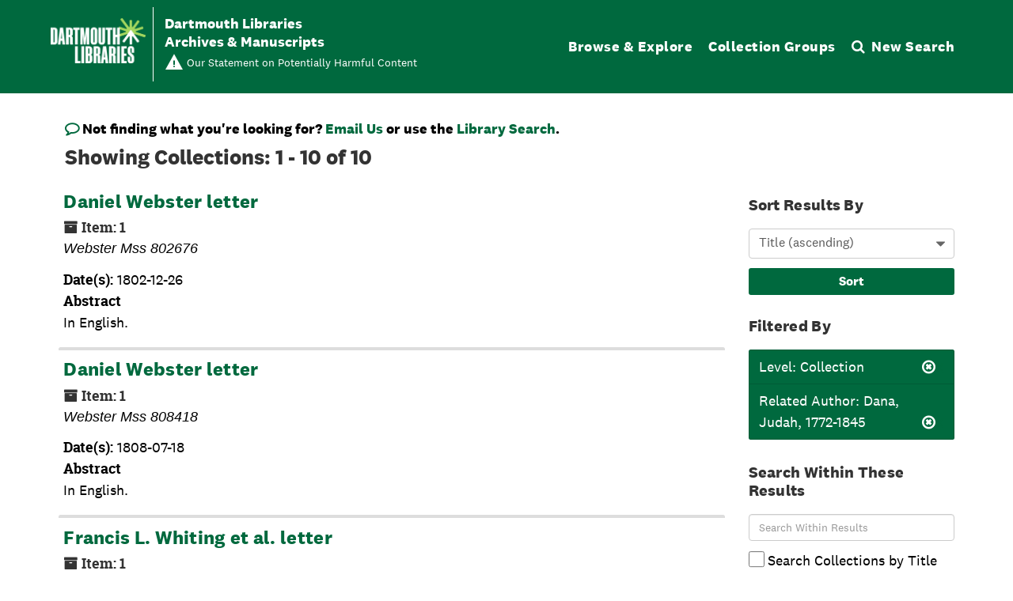

--- FILE ---
content_type: text/html;charset=utf-8
request_url: https://archives-manuscripts.dartmouth.edu/repositories/2/resources?q%5B%5D=%2A&op%5B%5D=&field%5B%5D=title&from_year%5B%5D=&to_year%5B%5D=&limit=resource&filter_fields%5B%5D=level&filter_values%5B%5D=collection&filter_fields%5B%5D=published_agents&filter_values%5B%5D=Dana%2C+Judah%2C+1772-1845&sort=title_sort%20asc
body_size: 8336
content:
<!DOCTYPE html>
<html lang="en">
<head>
	<meta charset="utf-8"/>
	<meta http-equiv="X-UA-Compatible" content="IE=edge"/>
	<meta name="viewport" content="width=device-width, initial-scale=1">
	<!-- dartmouth favicon -->
<link href="/assets/favicon.ico" rel="shortcut icon" type="image/x-icon" />
<link rel="shortcut icon" type="image/png" sizes="16x16" href="/assets/favicon-16x16.png" />
<link rel="shortcut icon" type="image/png" sizes="32x32" href="/assets/favicon-32x32.png" />
<link rel="apple-touch-icon" type="image/png" sizes="180x180" href="/assets/apple-touch-icon.png" />
<link rel="manifest" href="/assets/site.webmanifest" />
<link rel="mask-icon" color="#5bbad5" href="/assets/safari-pinned-tab.svg" />
<meta name="msapplication-TileColor" color="#da532c" />
<meta name="theme-color" color="#fff" />
	<title>Collections | Dartmouth Libraries Archives &amp; Manuscripts</title>
	<meta name="csrf-param" content="authenticity_token" />
<meta name="csrf-token" content="t15W74B1LI3XaRxjKtT2WC3nK1ehtElPzJRHWVnsAVK5sW8OjpelrsoRK8g1S+6MyowfwRnGVkiJVHW3+qxtkg==" />

		<meta name="referrer" content="origin-when-cross-origin" />

	<script>
	 var APP_PATH = '/';
	 var SHOW_IDENTIFIERS_IN_TREE = false;
	</script>

	<link rel="stylesheet" media="all" href="/assets/application-e4d7343a3f6dabadcb052c8f6234d82dcb02d4baa12a6e4741a7ee9c422e17d7.css" />
	<script src="/assets/application-f3dd823445bb49a53afcc1f45c54a27ade07a17ae73fe49683c62f3520bc5fc5.js"></script>

	

			<!-- Begin plugin layout -->
			<script src="/assets/content_warnings.js"></script>
<link rel="stylesheet" media="screen" href="/assets/content_warnings.css" />

      <script>
        addHeaderLinkToHCStatement('<a href="https://researchguides.dartmouth.edu/c.php?g=1298362">Our Statement on Potentially Harmful Content</a>')
      </script>

			<!-- End plugin layout -->
			<!-- Begin plugin layout -->
			  <link rel="stylesheet" href="https://fonts.googleapis.com/css2?family=Material+Symbols+Outlined:opsz,wght,FILL,GRAD@20..48,100..700,0..1,-50..200" />
  <link rel="stylesheet" media="screen" href="/assets/aspace_custom_restrictions_and_context-e7061ba0b11036bab5aadfee18f6a920.css" />
  <script src="/assets/custom_restrictions_pui.js"></script>
  <script src="/assets/custom_restrictions_tree_base.js"></script>
  <script src="/assets/custom_restrictions_tree_additions_pui.js"></script>
  <script src="/assets/custom_restrictions_infinite_tree.js"></script>
  <script src="/assets/custom_restrictions_infinite_records.js"></script>
  <script src="/assets/custom_restrictions_infinite_scroll.js"></script>

  <script>
    $().ready(() => {
      const puiSearchRestrictions = new CustomRestrictionsPui(`{"/repositories/2/resources/6291":{"custom_restrictions":[]},"/repositories/2/resources/9013":{"custom_restrictions":[]},"/repositories/2/resources/6089":{"custom_restrictions":[]},"/repositories/2/resources/9226":{"custom_restrictions":[]},"/repositories/2/resources/3261":{"custom_restrictions":[]},"/repositories/2/resources/15335":{"custom_restrictions":[]},"/repositories/2/resources/5871":{"custom_restrictions":[]},"/repositories/2/resources/6028":{"custom_restrictions":[]},"/repositories/2/resources/8278":{"custom_restrictions":[]},"/repositories/2/resources/6067":{"custom_restrictions":[]}}`);
      puiSearchRestrictions.setupDecoratePuiSearch();
    });
  </script>

			<!-- End plugin layout -->
			<!-- Begin plugin layout -->
			<!-- local_context/public/views/layout_head.html.erb -->
<link rel="stylesheet" media="screen" href="/assets/local_contexts_projects.css" />
<script>
  var LOCALCONTEXTS_PUBLIC_PREFIX = "/";
</script>
<script src="/assets/local_contexts_projects.js"></script>

			<!-- End plugin layout -->
			<!-- Begin plugin layout -->
			<!-- dartmouth_pui/public/views/layout_head.html.erb -->
<!-- testing only comment next -->
<!-- testing only uncomment next -->
<script src="/assets/responsive-bootstrap-tabs/responsive-bootstrap-tabs.js"></script>
<script src="/assets/slick-1.8.1/slick/slick.min.js"></script>
<script src="/assets/fontfaceobserver.js"></script>
<script src="/assets/jquery.scrollstop.min.js"></script>
<script src="/assets/jquery.scrollTo.min.js"></script>
<script src="/assets/dartmouth_pui.js"></script>
<script src="/assets/dart_utilities.js"></script>


<link rel="stylesheet" media="screen" href="https://fonts.googleapis.com/css2?family=Material+Symbols+Outlined:opsz,wght,FILL,GRAD@20..48,100..700,0..1,-50..200" />
<link rel="stylesheet" media="screen" href="https://fonts.googleapis.com/css2?family=Lora:ital@0;1&amp;display=swap" />

<link rel="stylesheet" media="screen" href="/assets/dartmouth_pui-37997947d4a5b7ecd74b118e7573b723.css" />
<!-- testing only uncomment next -->
<link rel="stylesheet" media="screen" href="/assets/archivesspace_pui.min.css" />
<link rel="stylesheet" media="screen" href="/assets/responsive-bootstrap-tabs/responsive-bootstrap-tabs.css" />
<link rel="stylesheet" media="screen" href="/assets/dartmouth_pui.css" />

<link rel="stylesheet" media="screen" href="/assets/bootstrap-accessibility.css" />

<script>
  dclAddHeaderLinkToHCStatement('<a href="https://researchguides.dartmouth.edu/c.php?g=1298362">Our Statement on Potentially Harmful Content</a>')
</script>

			<!-- End plugin layout -->
			<!-- Begin plugin layout -->
			<!-- aspace_sitemap -->
 <meta name="google-site-verification" content="V2A7Duw8-RL09OAp42y7s80Dt62eLP5fTI9qaUf6VDY" />

			<!-- End plugin layout -->
			<!-- Begin plugin layout -->
			<!-- Google Tag Manager -->
<script>(function(w,d,s,l,i){w[l]=w[l]||[];w[l].push({'gtm.start':
new Date().getTime(),event:'gtm.js'});var f=d.getElementsByTagName(s)[0],
j=d.createElement(s),dl=l!='dataLayer'?'&l='+l:'';j.async=true;j.src=
'https://www.googletagmanager.com/gtm.js?id='+i+dl;f.parentNode.insertBefore(j,f);
})(window,document,'script','dataLayer','GTM-P8TRCSH');</script>
<!-- End Google Tag Manager -->

<!-- Matomo -->
<script type="text/javascript">
  var _paq = window._paq || [];
  /* tracker methods like "setCustomDimension" should be called before "trackPageView" */
  _paq.push(["setDocumentTitle", document.domain + "/" + document.title]);
  _paq.push(["setCookieDomain", "*.dartmouth.edu"]);
  _paq.push(["setDomains", ["*.library.dartmouth.edu","*.collections.dartmouth.edu","*.journals.dartmouth.edu","*.libanswers.dartmouth.edu","*.libarchive.dartmouth.edu","*.libcal.dartmouth.edu","*.linguistic-discovery.dartmouth.edu","*.regio.dartmouth.edu","*.researchguides.dartmouth.edu","*.www.dartmouth.edu/~library","*.www.library.dartmouth.edu","*.archives-manuscripts.dartmouth.edu"]]);
  _paq.push(['trackPageView']);
  _paq.push(['enableLinkTracking']);
  (function() {
    var u="https://stats.library.dartmouth.edu/matomo/";
    _paq.push(['setTrackerUrl', u+'matomo.php']);
    _paq.push(['setSiteId', '1']);
    var d=document, g=d.createElement('script'), s=d.getElementsByTagName('script')[0];
    g.type='text/javascript'; g.async=true; g.defer=true; g.src=u+'matomo.js'; s.parentNode.insertBefore(g,s);
  })();
</script>
<!-- End Matomo Code -->

			<!-- End plugin layout -->
			<!-- Begin plugin layout -->
			<link rel="stylesheet" media="screen" href="/assets/css/aeon_request_action.css" />

			<!-- End plugin layout -->

<!-- HTML5 shim and Respond.js for IE8 support of HTML5 elements and media queries -->
<!-- WARNING: Respond.js doesn't work if you view the page via file:// -->
<!--[if lt IE 9]>
	<script src="https://oss.maxcdn.com/html5shiv/3.7.3/html5shiv.min.js"></script>
	<script src="https://oss.maxcdn.com/respond/1.4.2/respond.min.js"></script>
<![endif]-->
</head>

<body class="min-h-screen d-flex flex-column">

			<!-- Begin plugin layout -->
			<!-- Google Tag Manager (noscript) -->
<noscript><iframe src="https://www.googletagmanager.com/ns.html?id=GTM-P8TRCSH"
height="0" width="0" style="display:none;visibility:hidden"></iframe></noscript>
<!-- End Google Tag Manager (noscript) -->
			<!-- End plugin layout -->

	<div class="skipnav">
  <a class="sr-only sr-only-focusable" href="#maincontent">Skip to main content</a>
      <a class="sr-only sr-only-focusable" href="#searchresults">Skip to search results</a>
      <a class="sr-only sr-only-focusable" href="#dcl-facet-toggle">Skip to Facets &amp; Filters</a>
</div>


	<div class="container-fluid no-pad">
		
		<!-- Emergency library header -->
<div class="region region-emergency-banner">
	<section id="block-dartmouthcollegeemergencybannerblock" class="contextual-region block block-dcl-dart-emergency-banner block-dcl-dart-emergency-banner-block clearfix">
    <div id="dartmouth-emergency-banner-placeholder"></div>
  </section>
	<section id="block-emergencybannerblock" class="block block-dcl-emergency-banner block-dcl-emergency-banner-block clearfix">
	  <div id="emergency-banner-placeholder"></div>
	</section>
  <section id="rauner-notices" class="rauner-notices clearfix">
    <div id="rauner-notices-placeholder"></div>
  </section>
</div>
<section id="navigation">
  <nav class="navbar-default" aria-label="top-level navigation">
    <div class="container-fluid navbar-header">
      <div class="region-primary-menu">
        <a href="https://www.library.dartmouth.edu" class="logo"><img src="/assets/Dartmouth_Libraries_Lockup_White_RGB.png" class="dartmouth-logo" alt="Dartmouth Libraries"/></a>
        <span class="brand-title">
            <a title="Return to the Rauner Library Collections homepage" href="https://archives-manuscripts.dartmouth.edu">
          <span class="brand-title-wrapper">
            <span class="title-line-one">Dartmouth Libraries</span> 
            Archives &amp; Manuscripts
          </span>
            </a>
        </span>
        <div class="dart-desktop-nav" id="as-dart-nav">
          <ul class="nav nav navbar-nav">

            <li><a class="as-browse-link resource-browse-link" href="/repositories/2/resources">Browse &amp; Explore</a></li>
              <li><a class="as-browse-link classifications-browse-link" href="/classifications">Collection Groups</a></li>
              <li><a href="/#!homesearch-discover-all" title="Search The Archives">
                  <span class="fa fa-search" aria-hidden="true"></span><span class="dart-search-tab">New Search</span>
                  <span class="sr-only">Search The Archives</span>
                </a>
              </li>
          </ul>
        </div>

        <button type="button" class="navbar-toggle collapsed" data-toggle="collapse" data-target="#collapsemenu" aria-expanded="false">
          <span class="sr-only">Toggle navigation</span>
          <span class="icon-menu" aria-hidden="true"><span class="visually-hidden">Open menu</span></span>
          <span class="icon-close-times-remove" aria-hidden="true"><span class="visually-hidden">Close menu</span></span>
        </button>
        
      </div>
    </div>
    <div class="container-fluid navbar-header top-bar as-dart-mobile-menu">
      <div class="collapse" id="collapsemenu">
        <ul class="nav navbar-nav">
          <li><a href="/repositories/2/resources">Browse &amp; Explore</a></li>
            <li><a class="as-browse-link" href="/classifications">Collection Groups</a></li>
            <li><a href="/#!homesearch-discover-all" title="Search The Archives">
                <span class="fa fa-search" aria-hidden="true"></span><span class="dart-search-tab">New Search</span>
                <span class="sr-only">Search The Archives</span>
              </a>
            </li>
        </ul>
      </div>
    </div>
  </nav>
</section>


	</div>

	<section id="content" class="container-fluid mt-2 pt-2 flex-grow-1">
		<a name="maincontent" id="maincontent"></a>
		
		<div class="row dcl-search-results-row">
  <div class="col-sm-12">
     <div class="container-fluid p-0 clear">
    <nav aria-label="hierarchical navigation">
      <ul class="breadcrumb">
            <li>
              <!-- Dartmouth edit: remove badge for type -->
                <a href='/repositories/2'>
              Rauner Library Archives and Manuscripts
                </a>
            </li>
            <li>
              <!-- Dartmouth edit: remove badge for type -->
                Collections
            </li>
      </ul>
    </nav>
</div>



    <div class="dcl-search-result-about">
        <p class="search-help-stmnt">Not finding what you're looking for? <a href="mailto:rauner.reference@dartmouth.edu">Email Us</a> or use the <a href="https://search.library.dartmouth.edu/">Library Search</a>.
</p>
        <h2>
        Showing Collections: 1 - 10 of 10
        </h2>
    </div>
  </div>
</div>

  <div class="row dcl-search-results-row">
    <div class="col-sm-9">
      <a name="main" title="Main Content"></a>

    <div class="row search-results">
      <div class="col-sm-12">

        <a name="searchresults" id="searchresults"></a>

          <div class="recordrow" data-uri="/repositories/2/resources/6291">
  

<h3>
    <a class="record-title" href="/repositories/2/resources/6291">
        Daniel Webster letter
    </a>
</h3>
<div class="badge-and-identifier">
  <div class="record-type-badge resource" title="Collection">

      <i class="fa fa-archive"></i>&#160;<span class="has-id">Item: 1</span>
  </div>
    <div class="identifier">
      <span class="id-label">Identifier:</span>&#160;<span class="component">Mss 802676</span>
    </div>
  <div class="collection-name-number">Webster Mss 802676</div>
</div>


  <div class="recordsummary" style="clear:both">


    <div class="abstract single_note"><span class='inline-label'>Date(s):</span>
      1802-12-26
    </div>

    <div class="abstract single_note"><span class='inline-label'>Abstract</span>
      <p>In English.</p>
    </div>



  </div>
</div>

          <div class="recordrow" data-uri="/repositories/2/resources/9013">
  

<h3>
    <a class="record-title" href="/repositories/2/resources/9013">
        Daniel Webster letter
    </a>
</h3>
<div class="badge-and-identifier">
  <div class="record-type-badge resource" title="Collection">

      <i class="fa fa-archive"></i>&#160;<span class="has-id">Item: 1</span>
  </div>
    <div class="identifier">
      <span class="id-label">Identifier:</span>&#160;<span class="component">Mss 808418</span>
    </div>
  <div class="collection-name-number">Webster Mss 808418</div>
</div>


  <div class="recordsummary" style="clear:both">


    <div class="abstract single_note"><span class='inline-label'>Date(s):</span>
      1808-07-18
    </div>

    <div class="abstract single_note"><span class='inline-label'>Abstract</span>
      <p>In English.</p>
    </div>



  </div>
</div>

          <div class="recordrow" data-uri="/repositories/2/resources/6089">
  

<h3>
    <a class="record-title" href="/repositories/2/resources/6089">
        Francis L. Whiting et al. letter
    </a>
</h3>
<div class="badge-and-identifier">
  <div class="record-type-badge resource" title="Collection">

      <i class="fa fa-archive"></i>&#160;<span class="has-id">Item: 1</span>
  </div>
    <div class="identifier">
      <span class="id-label">Identifier:</span>&#160;<span class="component">Mss 815529</span>
    </div>
  <div class="collection-name-number">Mss 815529</div>
</div>


  <div class="recordsummary" style="clear:both">


    <div class="abstract single_note"><span class='inline-label'>Date(s):</span>
      1815-09-29
    </div>

    <div class="abstract single_note"><span class='inline-label'>Scope and Contents</span>
      <p>Letter from Francis L. Whiting, Amos J. Cook, Judah Dana, Lincoln Ripley and Albion K. Parris of Fryburg to John Wheelock with sypmathy and consolation.</p>
    </div>



  </div>
</div>

          <div class="recordrow" data-uri="/repositories/2/resources/9226">
  

<h3>
    <a class="record-title" href="/repositories/2/resources/9226">
        Juda Dana letter
    </a>
</h3>
<div class="badge-and-identifier">
  <div class="record-type-badge resource" title="Collection">

      <i class="fa fa-archive"></i>&#160;<span class="has-id">Item: 1</span>
  </div>
    <div class="identifier">
      <span class="id-label">Identifier:</span>&#160;<span class="component">Mss 810466</span>
    </div>
  <div class="collection-name-number">Mss 810466</div>
</div>


  <div class="recordsummary" style="clear:both">


    <div class="abstract single_note"><span class='inline-label'>Date(s):</span>
      1810-08-16
    </div>

    <div class="abstract single_note"><span class='inline-label'>Abstract</span>
      <p>In English.</p>
    </div>



  </div>
</div>

          <div class="recordrow" data-uri="/repositories/2/resources/3261">
  

<h3>
    <a class="record-title" href="/repositories/2/resources/3261">
        Judah Dana form book
    </a>
</h3>
<div class="badge-and-identifier">
  <div class="record-type-badge resource" title="Collection">

      <i class="fa fa-archive"></i>&#160;<span class="has-id">Item: 1</span>
  </div>
    <div class="identifier">
      <span class="id-label">Identifier:</span>&#160;<span class="component">003286</span>
    </div>
  <div class="collection-name-number">Codex 003286</div>
</div>


  <div class="recordsummary" style="clear:both">


    <div class="abstract single_note"><span class='inline-label'>Date(s):</span>
      1795-11-23
    </div>

    <div class="abstract single_note"><span class='inline-label'>Abstract</span>
      <p>Form Book of Judah Dana (1772-1845) containing judicial case declarations.</p>
    </div>



  </div>
</div>

          <div class="recordrow" data-uri="/repositories/2/resources/15335">
  

<h3>
    <a class="record-title" href="/repositories/2/resources/15335">
        Judah Dana letter
    </a>
</h3>
<div class="badge-and-identifier">
  <div class="record-type-badge resource" title="Collection">

      <i class="fa fa-archive"></i>&#160;<span class="has-id">Item: 1</span>
  </div>
    <div class="identifier">
      <span class="id-label">Identifier:</span>&#160;<span class="component">Mss 864609.2</span>
    </div>
  <div class="collection-name-number">Mss 864609.2</div>
</div>


  <div class="recordsummary" style="clear:both">


    <div class="abstract single_note"><span class='inline-label'>Date(s):</span>
      1864-11-09
    </div>

    <div class="abstract single_note"><span class='inline-label'>Scope and Contents</span>
      <p>Letter from Judah Dana in Windsor, Vermont to Asa Dodge Smith, accepting Smith's invitation to attend the examination at Dartmouth.</p>
    </div>



  </div>
</div>

          <div class="recordrow" data-uri="/repositories/2/resources/5871">
  

<h3>
    <a class="record-title" href="/repositories/2/resources/5871">
        Judah Dana letter
    </a>
</h3>
<div class="badge-and-identifier">
  <div class="record-type-badge resource" title="Collection">

      <i class="fa fa-archive"></i>&#160;<span class="has-id">Item: 1</span>
  </div>
    <div class="identifier">
      <span class="id-label">Identifier:</span>&#160;<span class="component">Mss 815123</span>
    </div>
  <div class="collection-name-number">Mss 815123</div>
</div>


  <div class="recordsummary" style="clear:both">


    <div class="abstract single_note"><span class='inline-label'>Date(s):</span>
      1815-01-23
    </div>

    <div class="abstract single_note"><span class='inline-label'>Scope and Contents</span>
      <p>Two-page letter from Judah Dana to J. Wheelock, telling him that he cannot understand the conduct of the Trustees and voices his admiration for Mr. (William) Allen who would make a good successor to Wheelock.</p>
    </div>



  </div>
</div>

          <div class="recordrow" data-uri="/repositories/2/resources/6028">
  

<h3>
    <a class="record-title" href="/repositories/2/resources/6028">
        Judah Dana letter
    </a>
</h3>
<div class="badge-and-identifier">
  <div class="record-type-badge resource" title="Collection">

      <i class="fa fa-archive"></i>&#160;<span class="has-id">Item: 1</span>
  </div>
    <div class="identifier">
      <span class="id-label">Identifier:</span>&#160;<span class="component">Mss 815460.1</span>
    </div>
  <div class="collection-name-number">Mss 815460.1</div>
</div>


  <div class="recordsummary" style="clear:both">


    <div class="abstract single_note"><span class='inline-label'>Date(s):</span>
      1815-08-10
    </div>

    <div class="abstract single_note"><span class='inline-label'>Abstract</span>
      <p>In English.</p>
    </div>



  </div>
</div>

          <div class="recordrow" data-uri="/repositories/2/resources/8278">
  

<h3>
    <a class="record-title" href="/repositories/2/resources/8278">
        Judah Dana letter
    </a>
</h3>
<div class="badge-and-identifier">
  <div class="record-type-badge resource" title="Collection">

      <i class="fa fa-archive"></i>&#160;<span class="has-id">Item: 1</span>
  </div>
    <div class="identifier">
      <span class="id-label">Identifier:</span>&#160;<span class="component">Mss 805118</span>
    </div>
  <div class="collection-name-number">Webster Mss 805118</div>
</div>


  <div class="recordsummary" style="clear:both">


    <div class="abstract single_note"><span class='inline-label'>Date(s):</span>
      1805-01-18
    </div>

    <div class="abstract single_note"><span class='inline-label'>Abstract</span>
      <p>In English.</p>
    </div>



  </div>
</div>

          <div class="recordrow" data-uri="/repositories/2/resources/6067">
  

<h3>
    <a class="record-title" href="/repositories/2/resources/6067">
        Judge J. Dana letter
    </a>
</h3>
<div class="badge-and-identifier">
  <div class="record-type-badge resource" title="Collection">

      <i class="fa fa-archive"></i>&#160;<span class="has-id">Item: 1</span>
  </div>
    <div class="identifier">
      <span class="id-label">Identifier:</span>&#160;<span class="component">Mss 815502</span>
    </div>
  <div class="collection-name-number">Mss 815502</div>
</div>


  <div class="recordsummary" style="clear:both">


    <div class="abstract single_note"><span class='inline-label'>Date(s):</span>
      1815-09-02
    </div>

    <div class="abstract single_note"><span class='inline-label'>Abstract</span>
      <p>In English.</p>
    </div>



  </div>
</div>

      </div>
    </div>
    <div class="row">
      <div class="col-sm-9 search-results-column">
        
      </div>
    </div>
  </div>
  <div class="col-sm-3 facets-for-results-column">
    <a name="filter" title="Search Within These Results"></a>
    
<button id="dcl-facet-toggle">Filter Results</button>


<div class="sorter align-items-center justify-content-end">
  <h3>Sort Results By</h3>
 <form class="form-horizontal" action="/repositories/2/resources?q[]=%2A&amp;op[]=&amp;field[]=title&amp;from_year[]=&amp;to_year[]=&amp;limit=resource" accept-charset="UTF-8" method="get"><input name="utf8" type="hidden" value="&#x2713;" autocomplete="off" />
     <input type="hidden" name="q[]" id="q_0" value="*" autocomplete="off" />
  <input type="hidden" name="op[]" id="op_0" value="" autocomplete="off" />
  <input type="hidden" name="field[]" id="field_0" value="title" autocomplete="off" />
  <input type="hidden" name="from_year[]" id="from_year_0" value="" autocomplete="off" />
  <input type="hidden" name="to_year[]" id="to_year_0" value="" autocomplete="off" />
  <input type="hidden" name="limit" id="limit" value="resource" autocomplete="off" />
  <input type="hidden" name="filter_fields[]" id="filter_fields_0" value="level" autocomplete="off" />
  <input type="hidden" name="filter_fields[]" id="filter_fields_1" value="published_agents" autocomplete="off" />
  <input type="hidden" name="filter_values[]" id="filter_values_0" value="collection" autocomplete="off" />
  <input type="hidden" name="filter_values[]" id="filter_values_1" value="Dana, Judah, 1772-1845" autocomplete="off" />
  <input type="hidden" name="action" id="action" value="index" autocomplete="off" />
  <input type="hidden" name="rid" id="rid" value="2" autocomplete="off" />

   <label class="sr-only" for="sort">Sort by:</label>
   <select name="sort" id="sort" class="custom-select"><option value="">Relevance</option>
<option selected="selected" value="title_sort asc">Title (ascending)</option>
<option value="title_sort desc">Title (descending)</option>
<option value="year_sort asc">Year (ascending)</option>
<option value="year_sort desc">Year (descending)</option>
<option value="identifier asc">Identifier (ascending)</option>
<option value="identifier desc">Identifier (descending)</option></select>
   <input type="submit" name="commit" value="Sort" class="btn btn-primary btn-sm" data-disable-with="Sort" />
</form></div>

<div class="filters my-3">
    <h3>Filtered By </h3>
       <ul class="p-0 mt-4 mb-5">
        <li class="list-group-item"><span class="filter">Level: Collection
          <a href="/repositories/2/resources?q[]=%2A&amp;op[]=&amp;field[]=title&amp;from_year[]=&amp;to_year[]=&amp;limit=resource&amp;filter_fields[]=published_agents&amp;filter_values[]=Dana%2C+Judah%2C+1772-1845&amp;sort=title_sort asc"
            title="Remove this filter " class="delete_filter">X</a>
        </li>
        <li class="list-group-item"><span class="filter">Related Author: Dana, Judah, 1772-1845
          <a href="/repositories/2/resources?q[]=%2A&amp;op[]=&amp;field[]=title&amp;from_year[]=&amp;to_year[]=&amp;limit=resource&amp;filter_fields[]=level&amp;filter_values[]=collection&amp;sort=title_sort asc"
            title="Remove this filter " class="delete_filter">X</a>
        </li>
  </ul>
</div>

<h3 class=''>Search Within These Results</h3>
 <div class="filter_more">
   <form class="form-horizontal container mx-0 mt-4 mb-5" action="/repositories/2/resources?q[]=%2A&amp;op[]=&amp;field[]=title&amp;from_year[]=&amp;to_year[]=&amp;limit=resource" accept-charset="UTF-8" method="get"><input name="utf8" type="hidden" value="&#x2713;" autocomplete="off" />
          <input type="hidden" name="q[]" value="*" autocomplete="off" />
  <input type="hidden" name="op[]" value="" autocomplete="off" />
  <input type="hidden" name="field[]" value="title" autocomplete="off" />
  <input type="hidden" name="from_year[]" value="" autocomplete="off" />
  <input type="hidden" name="to_year[]" value="" autocomplete="off" />
  <input type="hidden" name="limit" value="resource" autocomplete="off" />
  <input type="hidden" name="filter_fields[]" value="level" autocomplete="off" />
  <input type="hidden" name="filter_fields[]" value="published_agents" autocomplete="off" />
  <input type="hidden" name="filter_values[]" value="collection" autocomplete="off" />
  <input type="hidden" name="filter_values[]" value="Dana, Judah, 1772-1845" autocomplete="off" />
  <input type="hidden" name="action" value="index" autocomplete="off" />
  <input type="hidden" name="rid" value="2" autocomplete="off" />

          <div class="form-group row">
           <input type="hidden" name="sort" value="" autocomplete="off" />
           <label class="sr-only" for="filter_q_search_within">Search Within Results</label>
           <input type="text" name="filter_q[]" id="filter_q_search_within" placeholder="Search Within Results" class="form-control" aria-label="Search Within Results" />
          </div>
        <input type="hidden" name="filter_from_year" value="" autocomplete="off" />
        <input type="hidden" name="filter_to_year" value="" autocomplete="off" />
       <div class="checkbox form-inline norepeat">
        <label>
         <input type="checkbox" name="limit" id="limit" value="resource" class="form-control fill-column" /> Search Collections by Title
        </label>
       </div>
       <div class='row'>
        <input type="submit" name="commit" value="Search" class="btn btn-primary" id="sidebar-refine-search" data-disable-with="Search" />
      </div>
</form> </div>

<h3>Additional filters: </h3>
<dl id="facets">


    <div id="related author-facet">
      <dt class='mb-2 mt-3'>Related Author</dt>
          <dd>
  <a href="/repositories/2/resources?q[]=%2A&amp;op[]=&amp;field[]=title&amp;from_year[]=&amp;to_year[]=&amp;limit=resource&amp;filter_fields[]=level&amp;filter_values[]=collection&amp;filter_fields[]=published_agents&amp;filter_values[]=Dana%2C+Judah%2C+1772-1845&amp;sort=title_sort asc&amp;filter_fields[]=published_agents&amp;filter_values[]=Wheelock%2C+John+%2C+1754-1817"
    rel="nofollow"
    title="Filter By 'Wheelock, John , 1754-1817'">
    Wheelock, John , 1754-1817
  </a>
  <span class="badge badge-pill badge-dark">4</span>
</dd>

          <dd>
  <a href="/repositories/2/resources?q[]=%2A&amp;op[]=&amp;field[]=title&amp;from_year[]=&amp;to_year[]=&amp;limit=resource&amp;filter_fields[]=level&amp;filter_values[]=collection&amp;filter_fields[]=published_agents&amp;filter_values[]=Dana%2C+Judah%2C+1772-1845&amp;sort=title_sort asc&amp;filter_fields[]=published_agents&amp;filter_values[]=Webster%2C+Daniel%2C+1782-1852"
    rel="nofollow"
    title="Filter By 'Webster, Daniel, 1782-1852'">
    Webster, Daniel, 1782-1852
  </a>
  <span class="badge badge-pill badge-dark">3</span>
</dd>

          <dd>
  <a href="/repositories/2/resources?q[]=%2A&amp;op[]=&amp;field[]=title&amp;from_year[]=&amp;to_year[]=&amp;limit=resource&amp;filter_fields[]=level&amp;filter_values[]=collection&amp;filter_fields[]=published_agents&amp;filter_values[]=Dana%2C+Judah%2C+1772-1845&amp;sort=title_sort asc&amp;filter_fields[]=published_agents&amp;filter_values[]=Cook%2C+Amos+J."
    rel="nofollow"
    title="Filter By 'Cook, Amos J.'">
    Cook, Amos J.
  </a>
  <span class="badge badge-pill badge-dark">1</span>
</dd>

          <dd>
  <a href="/repositories/2/resources?q[]=%2A&amp;op[]=&amp;field[]=title&amp;from_year[]=&amp;to_year[]=&amp;limit=resource&amp;filter_fields[]=level&amp;filter_values[]=collection&amp;filter_fields[]=published_agents&amp;filter_values[]=Dana%2C+Judah%2C+1772-1845&amp;sort=title_sort asc&amp;filter_fields[]=published_agents&amp;filter_values[]=Dartmouth+College.+Office+of+the+President.+Asa+Dodge+Smith+%281863-1877%29"
    rel="nofollow"
    title="Filter By 'Dartmouth College. Office of the President. Asa Dodge Smith (1863-1877)'">
    Dartmouth College. Office of the President. Asa Dodge Smith (1863-1877)
  </a>
  <span class="badge badge-pill badge-dark">1</span>
</dd>

          <dd>
  <a href="/repositories/2/resources?q[]=%2A&amp;op[]=&amp;field[]=title&amp;from_year[]=&amp;to_year[]=&amp;limit=resource&amp;filter_fields[]=level&amp;filter_values[]=collection&amp;filter_fields[]=published_agents&amp;filter_values[]=Dana%2C+Judah%2C+1772-1845&amp;sort=title_sort asc&amp;filter_fields[]=published_agents&amp;filter_values[]=Fessenden%2C+Samuel%2C+1784-1869"
    rel="nofollow"
    title="Filter By 'Fessenden, Samuel, 1784-1869'">
    Fessenden, Samuel, 1784-1869
  </a>
  <span class="badge badge-pill badge-dark">1</span>
</dd>

        <div class="more-facets">
          <button type="button" class="more-facets__more mb-1 btn btn-sm">
            More <i class="fa fa-chevron-down"></i>
          </button>
          <div class="more-facets__facets">
              <dd>
  <a href="/repositories/2/resources?q[]=%2A&amp;op[]=&amp;field[]=title&amp;from_year[]=&amp;to_year[]=&amp;limit=resource&amp;filter_fields[]=level&amp;filter_values[]=collection&amp;filter_fields[]=published_agents&amp;filter_values[]=Dana%2C+Judah%2C+1772-1845&amp;sort=title_sort asc&amp;filter_fields[]=published_agents&amp;filter_values[]=Gilman%2C+Tristram"
    rel="nofollow"
    title="Filter By 'Gilman, Tristram'">
    Gilman, Tristram
  </a>
  <span class="badge badge-pill badge-dark">1</span>
</dd>

              <dd>
  <a href="/repositories/2/resources?q[]=%2A&amp;op[]=&amp;field[]=title&amp;from_year[]=&amp;to_year[]=&amp;limit=resource&amp;filter_fields[]=level&amp;filter_values[]=collection&amp;filter_fields[]=published_agents&amp;filter_values[]=Dana%2C+Judah%2C+1772-1845&amp;sort=title_sort asc&amp;filter_fields[]=published_agents&amp;filter_values[]=Parris%2C+Albion+Keith%2C+1788-1857"
    rel="nofollow"
    title="Filter By 'Parris, Albion Keith, 1788-1857'">
    Parris, Albion Keith, 1788-1857
  </a>
  <span class="badge badge-pill badge-dark">1</span>
</dd>

              <dd>
  <a href="/repositories/2/resources?q[]=%2A&amp;op[]=&amp;field[]=title&amp;from_year[]=&amp;to_year[]=&amp;limit=resource&amp;filter_fields[]=level&amp;filter_values[]=collection&amp;filter_fields[]=published_agents&amp;filter_values[]=Dana%2C+Judah%2C+1772-1845&amp;sort=title_sort asc&amp;filter_fields[]=published_agents&amp;filter_values[]=Ripley%2C+Lincoln"
    rel="nofollow"
    title="Filter By 'Ripley, Lincoln'">
    Ripley, Lincoln
  </a>
  <span class="badge badge-pill badge-dark">1</span>
</dd>

              <dd>
  <a href="/repositories/2/resources?q[]=%2A&amp;op[]=&amp;field[]=title&amp;from_year[]=&amp;to_year[]=&amp;limit=resource&amp;filter_fields[]=level&amp;filter_values[]=collection&amp;filter_fields[]=published_agents&amp;filter_values[]=Dana%2C+Judah%2C+1772-1845&amp;sort=title_sort asc&amp;filter_fields[]=published_agents&amp;filter_values[]=Whiting%2C+Francis+L."
    rel="nofollow"
    title="Filter By 'Whiting, Francis L.'">
    Whiting, Francis L.
  </a>
  <span class="badge badge-pill badge-dark">1</span>
</dd>

          </div>
          <button type="button" class="more-facets__less mb-1 btn btn-sm">
            Less <i class="fa fa-chevron-up"></i>
          </button>
        </div>
    </div>
</dl>


  </div>

</div>

	</section>

	<footer role="contentinfo" class="container-fluid">
	<div class="container">
		<div class="row">
			<div class="region region-footer-first">
				<nav role="navigation" aria-labelledby="block-footerlibrarylinks-menu" id="block-footerlibrarylinks" class="footer-library-list-links">
					<h2 id="block-footerlibrarylinks-menu">
						Dartmouth Libraries 
					</h2>
					<ul class="menu menu--footer-library-links">
						<li class="expanded dropdown first"> <a href="https://www.library.dartmouth.edu/baker-berry">Baker-Berry Library</a> 
							<ul>
								<li class="first"> <a href="https://www.library.dartmouth.edu/book-arts" data-drupal-link-system-path="node/1057">Book Arts Workshop</a> </li>
								<li> <a href="https://www.library.dartmouth.edu/evans">Evans Map Room</a></li>
								<li class="last"> <a href="https://www.library.dartmouth.edu/jones">Jones Media Center</a></li>						
							</ul>
						</li>
						<li> <a href="https://www.library.dartmouth.edu/medlib">Medical and Health Sciences Libraries</a> </li>
						<li> <a href="https://www.library.dartmouth.edu/feldberg" data-drupal-link-system-path="node/1049">Feldberg Business &amp; Engineering Library </a> </li>
						<li> <a href="https://www.library.dartmouth.edu/rauner" data-drupal-link-system-path="node/1809">Rauner Special Collections Library</a> </li>
						<li class="last"> <a href="https://www.library.dartmouth.edu/sherman" data-drupal-link-system-path="node/1841">Sherman Art Library</a> </li>
					</ul>
				</nav>
			</div>
			<div class="region region-footer-second">
				<nav role="navigation" aria-labelledby="block-footeraboutus-menu" id="block-footeraboutus">
					<h2 id="block-footeraboutus-menu">
						About Us
					</h2>
					<ul class="menu menu--footer-about-us">
						<li class="first"> <a href="https://www.library.dartmouth.edu/directory" data-drupal-link-system-path="directory">Staff Directory</a> </li>
						<li> <a href="https://www.library.dartmouth.edu/directory/subject-librarians">Subject Librarians</a> </li>
						<li> <a href="https://www.library.dartmouth.edu/about-us/dartmouth-libraries/departments" data-drupal-link-system-path="node/1824">Library Departments</a> </li>
						<li> <a href="https://www.library.dartmouth.edu/about-us/policies" data-drupal-link-system-path="node/1735">Policies</a> </li>
						<li> <a href="https://www.library.dartmouth.edu/about-us/employment" data-drupal-link-system-path="node/1740">Employment</a> </li>
						<li> <a href="https://www.library.dartmouth.edu/visit/accessibility" data-drupal-link-system-path="node/1713">Accessibility</a> </li>
						<li class="last"> <a href="https://researchguides.dartmouth.edu/government_documents/home">Federal Depository Library</a> </li>
					</ul>
				</nav>
			</div>
			<div class="region region-footer-third">
				<section id="block-footercontactus" class="block block-block-content block-block-contentd216f7f4-bcca-429f-a900-db0ec9828214 clearfix">
					<h2 class="block-title">
						Contact Us
					</h2>
					<ul class="library-info">
						<li>25 North Main Street<br> Hanover, NH, USA 03755</li>
						<li>Phone: <a href="tel:+1-603-646-2567">603-646-2567</a></li>
						<li><a href="https://www.library.dartmouth.edu/about-us/contact">Contact Us</a></li>
					</ul>
				</section>
				<section id="block-feedbacklinksimple" class="block block-block-content block-block-content342b733d-bd0a-4f71-bde8-f8185a93a7e9 clearfix">
					<div class="field field--name-body field--type-text-with-summary field--label-hidden field--item">
						<p>
							<a href="https://www.library.dartmouth.edu/feedback">Give Us Feedback</a>
						</p>
					</div>
				</section>
			</div>
		</div>
		<div class="row">
			<div class="region region-footer-copyright">
				<section id="block-bootstrap-dcl-sitebranding" class="display-footer block block-system block-system-branding-block clearfix">
					<a class="logo" href="https://www.library.dartmouth.edu/" title="Dartmouth Libraries" rel="home"> <img src="/assets/Dartmouth_Libraries_Lockup_Green_RGB.png" alt="Dartmouth Libraries" /> </a> 
				</section>
				<nav role="navigation" aria-labelledby="block-bootstrap-dcl-footercopyright-menu" id="block-bootstrap-dcl-footercopyright" class="display-footer">
					<h2 class="visually-hidden" id="block-bootstrap-dcl-footercopyright-menu">
						Footer copyright 
					</h2>
					<ul class="menu menu--footer-copyright">
						<li class="first"> <a href="https://home.dartmouth.edu/">Dartmouth College</a> </li>
						<li> <a href="https://www.dartmouth.edu/copyright/">Copyright © 2026 Trustees of Dartmouth College</a> </li>
					</ul>
				</nav>
				<section id="block-footerconnectwithus" class="display-footer block block-block-content block-block-contentc36f95a7-e463-4baf-ab99-52cb3bdb2102 clearfix">
					<div class="field field--name-body field--type-text-with-summary field--label-hidden field--item">
						<ul class="group footer-social" role="menu">
							<li role="menuitem"><a class="icon-facebook hide-txt" href="https://www.facebook.com/dartmouth.libraries"><span class="visually-hidden">Facebook</span></a></li>
							<li role="menuitem"><a class="icon-instagram hide-txt" href="https://www.instagram.com/dartmouthlibraries/"><span class="visually-hidden">Instagram</span></a></li>
							<li role="menuitem"><a class="icon-youtube hide-txt" href="https://www.youtube.com/playlist?list=PLA161361549CB448C"><span class="visually-hidden">YouTube</span></a></li>
						</ul>
						<div>
							<a href="https://www.library.dartmouth.edu/about-us/policies/privacy" data-entity-type="node" data-entity-uuid="a2b641d3-0a06-4065-be6f-92f1a6231a6b" data-entity-substitution="canonical" title="Privacy Policy">Privacy Policy</a>
						</div>
					</div>
				</section>
				<section id="block-libchatwidget" class="block block-block-content block-block-contenta4e26191-1413-44e8-8319-abffcb732733 clearfix">
					<div class="field field--name-body field--type-text-with-summary field--label-hidden field--item">
						<div id="libchat_5d029f1d85de468f625b7620d2788210">
						</div>
						<script type="text/javascript" src="//libanswers.dartmouth.edu/load_chat.php?hash=5d029f1d85de468f625b7620d2788210">
</script>
					</div>
				</section>
				<section id="block-dartmouthcollegeemergencybannerscriptblock" class="block block-dcl-dart-emergency-banner block-dcl-dart-emergency-banner-script-block clearfix">
					<div id="dartmouth-emergency-banner-content-div" class="form-group">
					</div>
				</section>
				<section id="block-emergencybannerscriptblock" class="block block-dcl-emergency-banner block-dcl-emergency-banner-script-block clearfix">
					<div id="emergency-banner-content-div" class="form-group">
						<script src="//library.dartmouth.edu/emergency/banner.php">
</script>
					</div>
				</section>
			</div>
		</div>
	</div>
</footer>
<a id="back-to-top-btn" href="#" data-offset="100" data-duration="300">
      <svg aria-hidden="true" class="icon" viewBox="0 0 16 16"><title>Go to top of page</title><g stroke-width="1" stroke="currentColor"><polyline fill="none" stroke="currentColor" stroke-linecap="round" stroke-linejoin="round" stroke-miterlimit="10" points="15.5,11.5 8,4 0.5,11.5 "></polyline></g></svg>
      <span class="sr-only">Back to top</span>
</a>



</body>
</html>


--- FILE ---
content_type: text/css
request_url: https://archives-manuscripts.dartmouth.edu/assets/local_contexts_projects.css
body_size: 734
content:
/* errors */
.local-contexts-error-msg {
  margin-left: 0.5em;
  padding: 0.25em;
}

.local-contexts-error-msg:before {
  margin-right: 0.25em;
  content: "\f06a";
  font-family: "FontAwesome";
}

/* data */
.local-contexts-live-data {
  margin: -10px 2em 2em 2em;
}

.local-contexts-live-data > div,
#open-to-collaborate > div {
  display: table;
  clear: both;
}

.local-contexts-live-data p,
#open-to-collaborate p {
  display: table;
}

img.local-contexts-image {
  display: table-cell;
  max-width: 5em;
  margin: 0 1em 1em 0;
}

span.local-contexts-audio {
  display: block;
}

span.local-contexts-description {
  display: table-cell;
  max-width: 970px;
  vertical-align: top;
}
span.local-contexts-placed-by {
  display: block;
}

span.local-contexts-placed-by-label {
  font-weight: bold;
}
span.local-contexts-inherited {
  display: block;
}

#local-contexts-img-wrapper {
  display: table;
  clear: both;
}

#local-contexts-img-wrapper:hover {
  cursor: pointer;
}

img.local-contexts-header-image {
  float: left;
  max-height: 2.25em;
  margin-right: 0.25em;
  margin-bottom: 0.5rem;
}

/* translations */
.local-contexts-translation-wrapper {
  display: none;
  margin-top: 0.5em;
  margin-bottom: 1rem;
}

.local-contexts-translation-wrapper.shown {
  display: block;
}

.local-contexts-translation-title {
  font-weight: bold
}

.local-contexts-translation-translation {
  display: block;
  margin-bottom: 1em;
}

.local-contexts-translation-translation:last-of-type {
  margin-bottom: 0;
}

@media screen and (max-width: 767px) {
  .local-contexts-live-data {
    margin: 0;
  }
  .local-contexts-live-data > div, 
  #open-to-collaborate > div,
  .local-contexts-live-data p,
  #open-to-collaborate p {
    display: block;
  }
  span.local-contexts-audio audio {
    max-width: 100%;
  }
}

.lds-ellipsis {
  position: relative;
  width: 50px;
  height: 15px;
  margin-left: 0;
}
.lds-ellipsis div {
  position: absolute;
  top: 0;
  width: 10px;
  height: 10px;
  -webkit-animation-timing-function: cubic-bezier(0, 1, 1, 0);
  animation-timing-function: cubic-bezier(0, 1, 1, 0);
  border-radius: 50%;
  background: #ccc;
}
.lds-ellipsis div:nth-child(1) {
  left: 8px;
  -webkit-animation: lds-ellipsis1 0.6s infinite;
  animation: lds-ellipsis1 0.6s infinite;
}
.lds-ellipsis div:nth-child(2) {
  left: 8px;
  -webkit-animation: lds-ellipsis2 0.6s infinite;
  animation: lds-ellipsis2 0.6s infinite;
}
.lds-ellipsis div:nth-child(3) {
  left: 32px;
  -webkit-animation: lds-ellipsis2 0.6s infinite;
  animation: lds-ellipsis2 0.6s infinite;
}
.lds-ellipsis div:nth-child(4) {
  left: 56px;
  -webkit-animation: lds-ellipsis3 0.6s infinite;
  animation: lds-ellipsis3 0.6s infinite;
}

@-webkit-keyframes lds-ellipsis1 {
  0% {
    transform: scale(0);
  }
  100% {
    transform: scale(1);
  }
}

@keyframes lds-ellipsis1 {
  0% {
    transform: scale(0);
  }
  100% {
    transform: scale(1);
  }
}
@-webkit-keyframes lds-ellipsis3 {
  0% {
    transform: scale(1);
  }
  100% {
    transform: scale(0);
  }
}
@keyframes lds-ellipsis3 {
  0% {
    transform: scale(1);
  }
  100% {
    transform: scale(0);
  }
}
@-webkit-keyframes lds-ellipsis2 {
  0% {
    transform: translate(0, 0);
  }
  100% {
    transform: translate(24px, 0);
  }
}
@keyframes lds-ellipsis2 {
  0% {
    transform: translate(0, 0);
  }
  100% {
    transform: translate(24px, 0);
  }
}